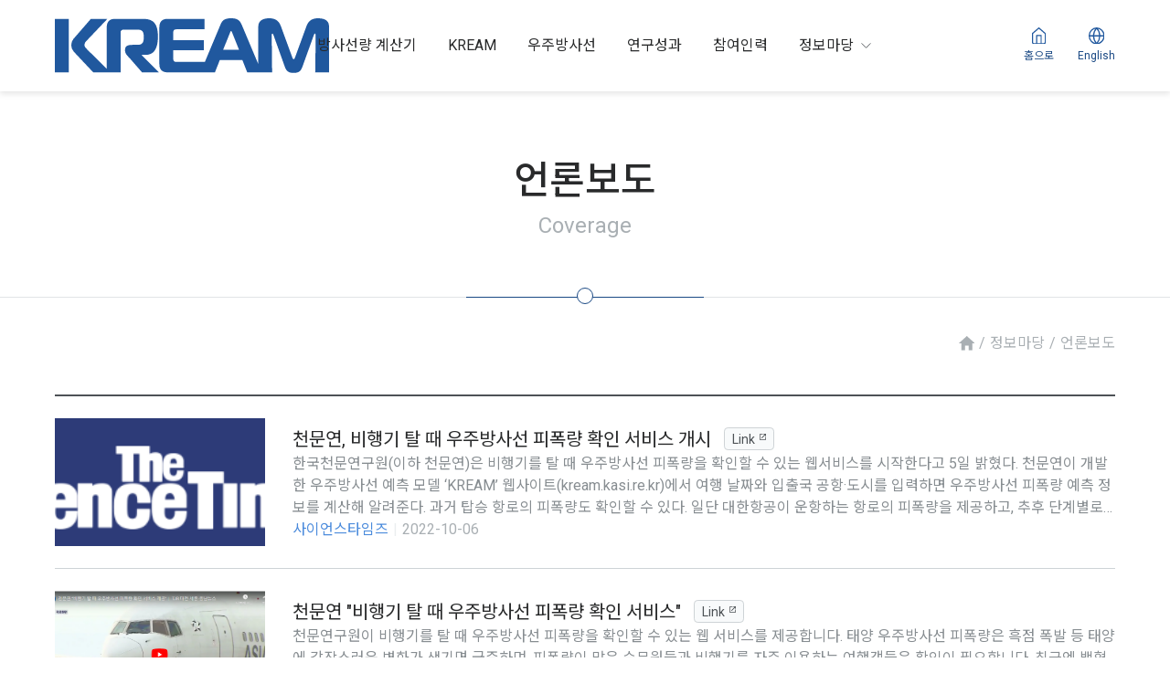

--- FILE ---
content_type: text/html; charset=UTF-8
request_url: http://kream.kasi.re.kr/coverage.php
body_size: 25730
content:


<!DOCTYPE html>
<html lang="en">
<head>
    <meta charset="UTF-8">
    <meta http-equiv="X-UA-Compatible" content="IE=edge">
    <meta name="viewport" content="width=device-width, initial-scale=1.0">
    <link rel="stylesheet" href="/src/css/common.css?2022-07-24 15:41:50" />

    <!-- favicon -->
    <link rel="apple-touch-icon" sizes="57x57" href="/assets/favicon/apple-icon-57x57.png">
    <link rel="apple-touch-icon" sizes="60x60" href="/assets/favicon/apple-icon-60x60.png">
    <link rel="apple-touch-icon" sizes="72x72" href="/assets/favicon/apple-icon-72x72.png">
    <link rel="apple-touch-icon" sizes="76x76" href="/assets/favicon/apple-icon-76x76.png">
    <link rel="apple-touch-icon" sizes="114x114" href="/assets/favicon/apple-icon-114x114.png">
    <link rel="apple-touch-icon" sizes="120x120" href="/assets/favicon/apple-icon-120x120.png">
    <link rel="apple-touch-icon" sizes="144x144" href="/assets/favicon/apple-icon-144x144.png">
    <link rel="apple-touch-icon" sizes="152x152" href="/assets/favicon/apple-icon-152x152.png">
    <link rel="apple-touch-icon" sizes="180x180" href="/assets/favicon/apple-icon-180x180.png">
    <link rel="icon" type="image/png" sizes="192x192" href="/assets/favicon/android-icon-192x192.png">
    <link rel="icon" type="image/png" sizes="32x32" href="/assets/favicon/favicon-32x32.png">
    <link rel="icon" type="image/png" sizes="96x96" href="/assets/favicon/favicon-96x96.png">
    <link rel="icon" type="image/png" sizes="16x16" href="/assets/favicon/favicon-16x16.png">
    <link rel="manifest" href="/assets/favicon/manifest.json">
    <meta name="msapplication-TileColor" content="#FFFFFF">
    <meta name="msapplication-TileImage" content="/assets/favicon/ms-icon-144x144.png">
    <meta name="theme-color" content="#FFFFFF">
    <title>KREAM</title>
</head>
<body>
    <div id="root" class="ko home">
        <header class="hide">
            <div class="header__dark-bkg hide"></div>
            <div class="inner">
                <a class="header__logo" href="/">
                    <img src="/assets/header-logo-blue.svg" />
                </a>
                <div class="header__menu-box">
                    <ul class="header__menu">
                        <li class="header__menu-li">
                            <a class="header__menu-title" href="/dose_calculator.php">방사선량 계산기</a>
                        </li>
                        <li class="header__menu-li">
                            <a class="header__menu-title" href="/kream.php">KREAM</a>
                        </li>
                        <li class="header__menu-li">
                            <a class="header__menu-title" href="/space_radiation.php">우주방사선</a>
                        </li>
                        <li class="header__menu-li">
                            <a class="header__menu-title" href="/research.php">연구성과</a>
                        </li>
                        <li class="header__menu-li">
                            <a class="header__menu-title" href="/members.php">참여인력</a>
                        </li>
                        <li class="header__menu-li">
                            <a class="header__menu-title" href="/notice.php">정보마당<p class="down-arrow"></p></a>
                            <ul class="header__sub-menu">
                                <li><a href="/notice.php">공지사항</a></li>
                                <li><a href="/coverage.php">언론보도</a></li>
                            </ul>
                        </li>
                    </ul>
                    <div class="header__btn-box">
                        <a class="header__btn-box-ele" href="/">
                            <img class="header__btn-icon-white" src="/assets/header-icon-home-white.svg" />
                            <img class="header__btn-icon-blue" src="/assets/header-icon-home-blue.svg" />
                            <p>홈으로</p>
                        </a>
                        <a class="header__btn-box-ele" href="/coverage.php?lang=en">
                            <img class="header__btn-icon-white" src="/assets/header-icon-globe-white.svg" />
                            <img class="header__btn-icon-blue" src="/assets/header-icon-globe-blue.svg" />
                            <p>English</p>
                        </a>
                    </div>
                    <div class="header__menu-top-box">
	                <a class="header__menu_logo" href="/">
                            <img src="/assets/header-logo-blue.svg" />
                        </a>
                        <button class="header__menu-close-btn" onclick="closeHeaderMenu()">
                            <img src="/assets/header-icon-menu-close.svg" />
                        </button>
                    </div>
                </div>
            <button class="header__menu-open-btn" onclick="openHeaderMenu()"></button>
        </div>
        </header>
        <div id="main">
<style>
    @import url("/src/css/board_coverage.css?2022-07-24 19:50:35");
</style>



    <div class="main__title">
        <h1>언론보도</h1>
        <h2>Coverage</h2>
        <div class="main__title-line"></div>
    </div>
    <div class="main__navigator">
        <div class="inner">
            <p>
                <img src="/assets/main-navigator-icon-home.svg" />
            </p>
            <span>/</span>
            <p>정보마당</p><span>/</span>
            <p>언론보도</p>
        </div>
    </div>


<div class="main__content">
    <div class="inner">
        <div class="board-coverage">
            <div class="list">
                <div class="board-coverage__list-ele list__ele"><div class="board-coverage__list-img" style="background-image:url(webapi.php?f=admin_db/media_image/phpt4Qcyn_1665051655.png);"></div><div class="board-coverage__list-info-box"><div class="board-coverage__list-title-box"><p class="list__title"><span class="two-line-ellipsis">천문연, 비행기 탈 때 우주방사선 피폭량 확인 서비스 개시</span><a class="list__link" target="_black" href="https://www.sciencetimes.co.kr/news/%EC%B2%9C%EB%AC%B8%EC%97%B0-%EB%B9%84%ED%96%89%EA%B8%B0-%ED%83%88-%EB%95%8C-%EC%9A%B0%EC%A3%BC%EB%B0%A9%EC%82%AC%EC%84%A0-%ED%94%BC%ED%8F%AD%EB%9F%89-%ED%99%95%EC%9D%B8-%EC%84%9C%EB%B9%84%EC%8A%A4/">Link</a></p></div><p class="board-coverage__list-preview list__text three-line-ellipsis">한국천문연구원(이하 천문연)은 비행기를 탈 때 우주방사선 피폭량을 확인할 수 있는 웹서비스를 시작한다고 5일 밝혔다. 천문연이 개발한 우주방사선 예측 모델 ‘KREAM’ 웹사이트(kream.kasi.re.kr)에서 여행 날짜와 입출국 공항·도시를 입력하면 우주방사선 피폭량 예측 정보를 계산해 알려준다. 과거 탑승 항로의 피폭량도 확인할 수 있다. 일단 대한항공이 운항하는 항로의 피폭량을 제공하고, 추후 단계별로 확장해 다른 항공사 운항 항로에 대해서도 서비스할 예정이다. 현재 대부분 국내 항공사가 사용 중인 ‘CARI-6M’은 태양 우주방사선을 고려하지 않고 연중 변화가 거의 없는 은하 우주방사선만을 고려한 모델이다.</p><p><span class="board-coverage__list-info-source">사이언스타임즈</span><span class="board-coverage__list-info-bar">|</span><span class="board-coverage__list-info-date">2022-10-06</span></p></div></div><div class="board-coverage__list-ele list__ele"><div class="board-coverage__list-img" style="background-image:url(webapi.php?f=admin_db/media_image/phpfdYdBm_1665051532.png);"></div><div class="board-coverage__list-info-box"><div class="board-coverage__list-title-box"><p class="list__title"><span class="two-line-ellipsis">천문연 "비행기 탈 때 우주방사선 피폭량 확인 서비스"</span><a class="list__link" target="_black" href="http://www.tjb.co.kr/news05/bodo/view/id/58763/version/1">Link</a></p></div><p class="board-coverage__list-preview list__text three-line-ellipsis">	
천문연구원이 비행기를 탈 때 우주방사선 피폭량을 확인할 수 있는 웹 서비스를 제공합니다.

태양 우주방사선 피폭량은 흑점 폭발 등 태양에 갑작스러운 변화가 생기면 급증하며, 피폭량이 많은 승무원들과 비행기를 자주 이용하는 여행객들은 확인이 필요합니다.

최근엔 백혈병에 걸린 대한항공 조종사가 방사선 피폭에 따른 산재를 최초로 인정받은바 있으며, 연구원측은 먼저 대한항공 운항 항로에 대해 서비스를 시작하고 앞으로 다른 항공사로 확대할 예정입니다.</p><p><span class="board-coverage__list-info-source">TJB</span><span class="board-coverage__list-info-bar">|</span><span class="board-coverage__list-info-date">2022-10-06</span></p></div></div><div class="board-coverage__list-ele list__ele"><div class="board-coverage__list-img" style="background-image:url(webapi.php?f=admin_db/media_image/php07t2qT_1669632400.png);"></div><div class="board-coverage__list-info-box"><div class="board-coverage__list-title-box"><p class="list__title"><span class="two-line-ellipsis">ソウル～ＮＹを６回半往復すれば年間被ばく量超過…韓国の研究院、確認ウェブ開設</span><a class="list__link" target="_black" href="https://news.yahoo.co.jp/articles/acbca79f3a785b1a774bd2347ad8f24bf0a4a916">Link</a></p></div><p class="board-coverage__list-preview list__text three-line-ellipsis">　韓国天文研究院は、飛行機に乗った際の宇宙放射線被ばく量を確認できるウェブサービスを開始した。

　天文研は5日、独自に開発した宇宙放射線予測モデル「クリーム（KREAM＝Korean Radiation Exposure Assessment Model for Aviation Route Dose）」にもとづいて宇宙放射線被ばく量を計算し、それを確認できるウェブサイト（kream.kasi.re.kr）を開設したと発表した。

　旅行日と出入国する空港や都市を入力すれば、予定航路の宇宙放射線被ばく量の予測情報を事前に計算できる。また、過去の飛行機を使った旅行時の被ばく量も確認できる。</p><p><span class="board-coverage__list-info-source">the hankyoreh</span><span class="board-coverage__list-info-bar">|</span><span class="board-coverage__list-info-date">2022-10-06</span></p></div></div><div class="board-coverage__list-ele list__ele"><div class="board-coverage__list-img" style="background-image:url(webapi.php?f=admin_db/media_image/phpt45mAs_1665052051.png);"></div><div class="board-coverage__list-info-box"><div class="board-coverage__list-title-box"><p class="list__title"><span class="two-line-ellipsis">천문연, 비행기 탈 때 우주방사선 피폭량 확인 서비스 개시, 실시간 은하·태양 우주방사선 종합 예측 가능 웹사이트 오픈</span><a class="list__link" target="_black" href="http://www.jeonpa.co.kr/news/articleView.html?idxno=141660">Link</a></p></div><p class="board-coverage__list-preview list__text three-line-ellipsis">한국천문연구원(천문연)은 비행기를 탈 때 우주방사선 피폭량을 확인할 수 있는 웹서비스를 시작한다고 밝혔다.

5일 천문연에 따르면 이번 서비스는 우주방사선 예측 모델 'KREAM' 웹사이트(kream.kasi.re.kr)에서 여행 날짜와 입출국 공항·도시를 입력하면 우주방사선 피폭량 예측 정보를 계산해 알려준다.

과거 탑승 항로의 피폭량도 확인할 수 있다.

일단 대한항공이 운항하는 항로의 피폭량을 제공하고, 추후 단계별로 확장해 다른 항공사 운항 항로에 대해서도 서비스할 예정이다.</p><p><span class="board-coverage__list-info-source">전파신문</span><span class="board-coverage__list-info-bar">|</span><span class="board-coverage__list-info-date">2022-10-05</span></p></div></div><div class="board-coverage__list-ele list__ele"><div class="board-coverage__list-img" style="background-image:url(webapi.php?f=admin_db/media_image/phposkBEj_1665051990.jpeg);"></div><div class="board-coverage__list-info-box"><div class="board-coverage__list-title-box"><p class="list__title"><span class="two-line-ellipsis">천문연, 비행기 탈 때 우주방사선 피폭량 확인 서비스 개시</span><a class="list__link" target="_black" href="https://www.mk.co.kr/news/business/view/2022/10/877526/">Link</a></p></div><p class="board-coverage__list-preview list__text three-line-ellipsis">한국천문연구원(이하 천문연)은 비행기를 탈 때 우주방사선 피폭량을 확인할 수 있는 웹서비스를 시작한다고 5일 밝혔다.

천문연이 개발한 우주방사선 예측 모델 'KREAM' 웹사이트(kream.kasi.re.kr)에서 여행 날짜와 입출국 공항·도시를 입력하면 우주방사선 피폭량 예측 정보를 계산해 알려준다.

과거 탑승 항로의 피폭량도 확인할 수 있다.

일단 대한항공이 운항하는 항로의 피폭량을 제공하고, 추후 단계별로 확장해 다른 항공사 운항 항로에 대해서도 서비스할 예정이다.

현재 대부분 국내 항공사가 사용 중인 'CARI-6M'은 태양 우주방사선을 고려하지 않고 연중 변화가 거의 없는 은하 우주방사선만을 고려한 모델이다.
</p><p><span class="board-coverage__list-info-source">매일경제</span><span class="board-coverage__list-info-bar">|</span><span class="board-coverage__list-info-date">2022-10-05</span></p></div></div><div class="board-coverage__list-ele list__ele"><div class="board-coverage__list-img" style="background-image:url(webapi.php?f=admin_db/media_image/phpCiWHVi_1665052096.jpeg);"></div><div class="board-coverage__list-info-box"><div class="board-coverage__list-title-box"><p class="list__title"><span class="two-line-ellipsis">"우주방사선 피폭량 확인하세요"…천문연, 'KREAM' 웹서비스 시작</span><a class="list__link" target="_black" href="https://www.topstarnews.net/news/articleView.html?idxno=14751800">Link</a></p></div><p class="board-coverage__list-preview list__text three-line-ellipsis">한국천문연구원은 항공기 탑승 시 우주방사선에 피폭되는 양을 확인할 수 있는 대국민 웹서비스를 시작한다고 5일 밝혔다.

천문연은 국내 연구진이 개발한 독자적인 우주방사선 예측 모델 'KREAM(Korean Radiation Exposure Assessment Model for Aviation Route Dose)'을 바탕으로 우주방사선 피폭량을 계산해 확인할 수 있는 웹사이트를 오픈했다.

해당 웹사이트에 접속해 여행 날짜와 입·출국 공항 혹은 도시명을 입력하면 승객과 승무원들이 탑승할 예정인 항로의 우주방사선 피폭량 예측 정보를 사전에 계산해볼 수 있고, 여행이 끝난 이후 과거 기록에 해당되는 항로의 피폭량도 확인 가능하다.


출처 : 톱스타뉴스(http://www.topstarnews.net)</p><p><span class="board-coverage__list-info-source">톱스타뉴스</span><span class="board-coverage__list-info-bar">|</span><span class="board-coverage__list-info-date">2022-10-05</span></p></div></div><div class="board-coverage__list-ele list__ele"><div class="board-coverage__list-img" style="background-image:url(webapi.php?f=admin_db/media_image/phpsPHaHc_1665050083.jpeg);"></div><div class="board-coverage__list-info-box"><div class="board-coverage__list-title-box"><p class="list__title"><span class="two-line-ellipsis">천문연, 비행기 탈 때 우주방사선 피폭량 확인 서비스 개시</span><a class="list__link" target="_black" href="https://www.yna.co.kr/view/AKR20221005073500063?input=1195m">Link</a></p></div><p class="board-coverage__list-preview list__text three-line-ellipsis">(대전=연합뉴스) 김준호 기자 = 한국천문연구원(이하 천문연)은 비행기를 탈 때 우주방사선 피폭량을 확인할 수 있는 웹서비스를 시작한다고 5일 밝혔다.

천문연이 개발한 우주방사선 예측 모델 'KREAM' 웹사이트(kream.kasi.re.kr)에서 여행 날짜와 입출국 공항·도시를 입력하면 우주방사선 피폭량 예측 정보를 계산해 알려준다.

과거 탑승 항로의 피폭량도 확인할 수 있다.

일단 대한항공이 운항하는 항로의 피폭량을 제공하고, 추후 단계별로 확장해 다른 항공사 운항 항로에 대해서도 서비스할 예정이다.</p><p><span class="board-coverage__list-info-source">연합뉴스</span><span class="board-coverage__list-info-bar">|</span><span class="board-coverage__list-info-date">2022-10-05</span></p></div></div><div class="board-coverage__list-ele list__ele"><div class="board-coverage__list-img" style="background-image:url(webapi.php?f=admin_db/media_image/php65Y5CF_1665051865.jpeg);"></div><div class="board-coverage__list-info-box"><div class="board-coverage__list-title-box"><p class="list__title"><span class="two-line-ellipsis">'하늘의 꽃'인 줄만 알았는데…"방사선 피폭량 원전 종사자 2~7배"</span><a class="list__link" target="_black" href="https://m.mbn.co.kr/news/4855751">Link</a></p></div><p class="board-coverage__list-preview list__text three-line-ellipsis">해외 여행을 위해 비행기에 탑승했을 때 얼마나 우주방사선에 노출되는지 확인할 수 있는 길이 열렸다.
5일 한국천문연구원은 국내 연구진이 개발한 독자적 우주방사선 예측모델 'KREAM'을 바탕으로 우주방사선 피폭량을 계산해 확인할 수 있는 웹사이트를 오픈했다고 밝혔다. 우주방사선은 태양과 태양계 외부에서 생성돼 지구로 오는 고에너지의 1차 우주방사선, 이들과 대기 중 원자가 충돌해 생성되는 2차 우주방사선으로 나뉜다.
사이트에 접속해 여행 날짜와 입출국 공항, 도시명을 입력하면 승객과 승무원들이 항로의 우주방사선 피폭량 예측 정보를 사전에 계산해 볼 수 있다. 여행이 끝난 이후 기록에 따른 피폭량도 확인이 가능하다.
현재는 대한항공이 운항하는 항로에 대해서만 피폭량을 계산하고 있다. 추후 타 항공사가 운항하는 항공로까지 서비스 범위를 확장할 예정이다.</p><p><span class="board-coverage__list-info-source">MBN</span><span class="board-coverage__list-info-bar">|</span><span class="board-coverage__list-info-date">2022-10-05</span></p></div></div><div class="board-coverage__list-ele list__ele"><div class="board-coverage__list-img" style="background-image:url(webapi.php?f=admin_db/media_image/phpR9Upox_1665051431.png);"></div><div class="board-coverage__list-info-box"><div class="board-coverage__list-title-box"><p class="list__title"><span class="two-line-ellipsis">천문연, 비행기 탈 때 우주방사선 피폭량 확인 서비스</span><a class="list__link" target="_black" href="https://tjmbc.co.kr/article/tUfmY6JUYq6Pbra">Link</a></p></div><p class="board-coverage__list-preview list__text three-line-ellipsis">한국천문연구원이 비행기를 탈 때 우주방사선 피폭량을 확인할 수 있는 웹서비스를

개발해 공개했습니다.



천문연이 개발한

우주방사선 예측 모델 웹사이트는

여행 날짜와 입출국 공항·도시를 입력하면

우주방사선 피폭량 예측 정보를 계산해

알려주는데 특히 태양 흑점 폭발 같은 태양

우주방사선까지 모두 고려해 피폭량을

계산합니다.



해당 웹서비스는 우선 대한항공이 운항하는

항로의 피폭량을 제공하고, 추후 단계별로

확장해 다른 항공사 운항 항로에 대해서도

서비스할 예정입니다.</p><p><span class="board-coverage__list-info-source">대전MBC</span><span class="board-coverage__list-info-bar">|</span><span class="board-coverage__list-info-date">2022-10-05</span></p></div></div><div class="board-coverage__list-ele list__ele"><div class="board-coverage__list-img" style="background-image:url(webapi.php?f=admin_db/media_image/phprUvl0r_1665050334.jpeg);"></div><div class="board-coverage__list-info-box"><div class="board-coverage__list-title-box"><p class="list__title"><span class="two-line-ellipsis">항공여행으로 받은 우주방사선량, 인터넷서 알려준다</span><a class="list__link" target="_black" href="https://biz.chosun.com/science-chosun/science/2022/10/05/3257IC6GXZHMHNWIEBUSXFO5LI/?utm_source=naver&utm_medium=original&utm_campaign=biz">Link</a></p></div><p class="board-coverage__list-preview list__text three-line-ellipsis">비행기를 탈 때 피폭되는 우주방사선 양을 직접 확인할 수 있는 웹서비스가 나왔다.

5일 한국천문연구원(천문연)은 국내 연구진이 독자적으로 개발한 우주방사선 예측 모델 ‘KREAM(Korean Radiation Exposure Assessment Model for Aviation Route Dose)’에 기반해 우주방사선 피폭량을 확인할 수 있는 웹사이트를 열었다고 밝혔다.

웹사이트에 접속해 여행 날짜와 입·출국 공항 혹은 도시명을 입력하면, 해당 항로를 이용할 시 우주방사선에 얼마나 피폭되는지를 계산해볼 수 있다. 여행이 끝난 후에도 과거에 다녀온 항로의 피폭량 또한 확인할 수 있다.</p><p><span class="board-coverage__list-info-source">조선비즈</span><span class="board-coverage__list-info-bar">|</span><span class="board-coverage__list-info-date">2022-10-05</span></p></div></div>            </div>
            <div class="list-pager">
                <div class="list-pager">
                    <button class="list-pager__start" onclick="moveLeftEndBlock();"><img src="/assets/main-list-icon-start.svg"></img></button>
                    <button class="list-pager__prev" onclick="moveLeftBlock();"><img src="/assets/main-list-icon-prev.svg"></img></button>
                    <div class="list-pager__page-box" id="selectListIndexBox"></div>
                    <button class="list-pager__next" onclick="moveRightBlack();"><img src="/assets/main-list-icon-next.svg"></img></button>
                    <button class="list-pager__end" onclick="moveRightEndBlack();"><img src="/assets/main-list-icon-end.svg"></img></button>
                </div>
            </div>
        </div>
    </div>
</div>
</div>
<script>
    var current_paper_page = 0;
    var number_of_papers = 0;
    var select_paper_index = 0;
    var upload_files_array = new Array();

    window.onload = function() {
        const targetNode = document.getElementById("selectListIndexBox");

        current_paper_page = '1';number_of_papers = '41';

        makeListBtn();

        targetNode.childNodes[parseInt(current_paper_page % 6) - 1].classList.add("is-selected");
    }

    function makeListBtn() {
        var i;
        var paper_page_block = parseInt((current_paper_page - 1) / 5);

        for (i = 0; i < 5; i++) {
            const paper_count = (paper_page_block * 5 + i + 1) * 10;
            const targetNode = document.getElementById("selectListIndexBox");
            const listBtn = document.createElement("a");
            // console.log(paper_count);

            listBtn.href = location.pathname + "?page=" + Number(paper_page_block * 5 + i + 1);
            listBtn.innerText = paper_page_block * 5 + i + 1;
            listBtn.classList.add("list-pager__page");
            targetNode.appendChild(listBtn);
            if (paper_count >= number_of_papers) {
                break;
            }
        }

        if (i == 5) {
            const targetNode = document.getElementById("selectListIndexBox");
            const listBtn = document.createElement("span");

            listBtn.innerText = "...";
            listBtn.classList.add("list-pager__page");
            targetNode.appendChild(listBtn)
        }
    }

    function moveLeftBlock() {
        var targetPage = Number(current_paper_page - 5);
        if (targetPage >= 1) {
            console.log(location.pathname + "?page=" + targetPage);
            location.href = location.pathname + "?page=" + targetPage;
        }
    }

    function moveLeftEndBlock() {
        location.href = location.pathname + "?page=1";
    }

    function moveRightBlack() {
        var paper_page_block = parseInt(current_paper_page / 5);
        if (paper_page_block <= parseInt(number_of_papers / 50)) {
            console.log(location.pathname + "?page=" + Number(paper_page_block * 5 + 1));
            location.href = location.pathname + "?page=" + Number(paper_page_block * 5 + 1);
        }
    }

    function moveRightEndBlack() {
        var targetPage = Math.ceil(number_of_papers / 10);
        console.log(location.pathname + "?page=" + Number(targetPage));
        location.href = location.pathname + "?page=" + Number(targetPage);
    }
</script>
</div>

    <footer>
        <div class="inner">
            <div class="footer__container">
                <img class="footer__logo" src="/assets/footer-logo-gray.svg" />
                <div class="footer__text">
                    <p>Korea Astronomy and Science Institute</p>
                    <p>
                        776, Daedeokdae-ro, Yuseong-gu, Daejeon, Republic of Korea (34055)<br/>
                        Copyright (C) Korea Astronomy and Space Science Institute. All Rights Reserved.
                    </p>
                </div>
            </div>
        </div>
    </footer>
</div>
<script src="/src/js/header.js?2022-07-24 15:54:31"></script>
</body>
</html>

--- FILE ---
content_type: text/css
request_url: http://kream.kasi.re.kr/src/css/common.css?2022-07-24%2015:41:50
body_size: 14945
content:
@import url("./reset.css");
@import url('https://fonts.googleapis.com/css2?family=Noto+Sans+KR:wght@400;500&display=swap');
@import url('https://fonts.googleapis.com/css2?family=Roboto:wght@400;500&display=swap');

:root {
    --main-color-blue-0: #1A4984;
    --main-color-blue-1: #20589E;
    --main-color-blue-2: #377ED7;
    --main-color-blue-3: #7AA9E4;
    --main-color-blue-4: #CEE4FF;
    --main-color-gray-0: #292A2B;
    --main-color-gray-1: #4D5256;
    --main-color-gray-2: #878D91;
    --main-color-gray-3: #A9AFB3;
    --main-color-gray-4: #CED3D6;
    --main-color-gray-5: #E1E4E6;
    --main-color-gray-6: #EAEEEF;
    --main-color-gray-7: #F1F5F5;
    --main-color-gray-8: #F8FAFB;
    --main-color-white: #FFFFFF;

    
    --main-layout-width: 1160px;
    --main-header-height: 100px;
    --main-font-size: 16px;

    --main-font-medium: 500;
    --main-font-regular: 400;
    
    --main-line-height: 1.5;
    /* media layout size: 1180px, 1000px, 798px, 620px, 480px */
}

@media only screen and (max-width: 480px) {
    :root {
        --main-header-height: 56px;
    }
}

* {
    box-sizing: border-box;
}

body, input, textarea, button {
    font-family: 'Roboto', 'Noto Sans KR', sans-serif;;
}

html, body {
    font-size: var(--main-font-size);
    font-weight: var(--main-font-regular);
    color: var(--main-color-gray-0);
    line-height: var(--main-line-height);
}

.inner {
    width: 100%;
    max-width: var(--main-layout-width);
    margin: 0 auto;
}

.one-line-ellipsis {
    white-space: nowrap;
    overflow: hidden;
    text-overflow: ellipsis;
}

.two-line-ellipsis {
    word-break: break-all;
    overflow: hidden;
    display: -webkit-inline-box;
    -webkit-line-clamp: 2;
    -webkit-box-orient: vertical;
    max-height: calc(var(--main-line-height) * 1em * 2);
    vertical-align: middle;
}

.three-line-ellipsis {
    word-break: break-all;
    overflow: hidden;
    display: -webkit-inline-box;
    -webkit-line-clamp: 3;
    -webkit-box-orient: vertical;
    max-height: calc(var(--main-line-height) * 1em * 3);
    vertical-align: middle;
}

@media only screen and (max-width: 1180px) {
    .inner {
        --main-inner-side-padding: 20px;
        padding-left: var(--main-inner-side-padding) !important;
        padding-right: var(--main-inner-side-padding) !important;
    }
}

button {
    font-size: 1rem;
}

button.btn {
    font-family: inherit;
    outline: 0;
    border: 0;
    padding: 15px 5px;

    color: var(--main-color-gray-1);    
    border: 1px solid var(--main-color-gray-4);
    border-radius: 4px;
    background-color: var(--main-color-gray-8);
}

button.btn:hover {
    background-color: var(--main-color-gray-6);
}

button.btn:active {
    background-color: var(--main-color-gray-6);
}

a {
    color: inherit;
    text-decoration: none;
}

.term-link {
    color: var(--main-color-blue-2);
}

.term-link:hover {
    text-decoration-line: underline;
}

h1 {
    font-size: 42px;
    font-weight: var(--main-font-medium);
}

h2 {
    font-size: 34px;
    font-weight: var(--main-font-medium);
}

h3 {
    font-size: 28px;
}

.paragraph {
    font-size: 17px;
}

@media only screen and (max-width: 480px) {
    h1 {
        font-size: 30px;
    }
    
    h2 {
        font-size: 24px;
        font-weight: var(--main-font-medium);
    }
    
    h3 {
        font-size: 16px;
    }
    
    .paragraph {
        font-size: 16px;
    }
}

/* To avoid being obscured by headers when moving (scrolling) to the anchor */
.anchor {
    display: block;
    height: var(--main-header-height);
    margin-top: calc(var(--main-header-height)*-1);
    visibility: hidden;
}

.list {
    border-top: 2px solid var(--main-color-gray-1);
}

.list__ele {
    border-bottom: 1px solid var(--main-color-gray-4);
    padding: 24px 0px;
}

.list__title {
    font-size: 20px;
}

.list__title span {
    margin-right: 14px;
}

.list__text {
    font-size: 1rem;
}

.list__link{
    display: inline-block;
    font-size: 14px;
    background-color: var(--main-color-gray-8);
    padding: 0.18em 0.6em 0em 0.6em;
    border: 1px solid var(--main-color-gray-4);
    color: var(--main-color-gray-1);
    border-radius: 0.3em;
}

.list__link::after {
    content: " ";
    display: inline-block;
    background-image: url("/assets/list-link-icon-open-in-new.svg");
    background-size: cover;
    background-repeat: no-repeat;
    background-position: center;
    width: 7.15px;
    height: 7.15px;
    margin-left: 0.3em;
    margin-bottom: 0.3em;
}

.list-pager {
    margin-top: 46px;
    display: flex;
    align-items: center;
    gap: 15px;
}

.list-pager img {
    width: auto;
    height: 13px;
}

.list-pager__page-box {
    display: flex;
    align-items: center;
    gap: 4px;
    margin: 0px 14px;
}

.list-pager__page {
    display: flex;
    justify-content: center;
    align-items: center;
    width: 30px;
    height: 30px;
    color: var(--main-color-gray-1);
    border-radius: 4px;
}

.list-pager__page.is-selected {
    color: var(--main-color-white);
    background-color: var(--main-color-gray-1);
}

.list-pager__page:not(.is-selected):hover {
    background-color: var(--main-color-gray-6);
}

@media only screen and (max-width: 1180px) {
    .list__ele {
        padding: 16px 0px;
    }

    .list__title {
        font-size: 16px;
    }
    
    .list__title span {
        margin-right: 8px;
    }

    .list__text {
        font-size: 14px;
    }
}

.hide {
    display: none !important;
}

.show-f {
    display: flex !important;
}

img {
    display: block;
}

header {
    height: var(--main-header-height);
    position: fixed;
    top: 0;
    left: 0;
    width: 100%;
    z-index: 1000;
    box-shadow: 0px 3px 6px #0000001A;
    background-color: var(--main-color-white);
}

.header__dark-bkg {
    display: none;
}

header > .inner {
    display: flex;
    height: 100%;
    justify-content: space-between;
    align-items: center;
}

.header__logo{
    display: flex;
    width: 129px;
    height: 100%;
    align-items: center;
}

.header__menu-box {
    display: flex;
    justify-content: space-between;
    align-items: center;
    flex: 1 1;
}

.header__menu {
    display: flex;
    align-items: center;
    gap: 7px;
    /* margin-left: 100px; */
    margin-left: auto;

}

.header__menu-li {
    position: relative;
}

.header__menu-title {
    padding: 14px 17px;
    display: flex;
    justify-content: center;
    align-items: center;
}

.header__menu-title .down-arrow {
    width: 11px;
    height: 6px;
    background-image: url("/assets/header-icon-arrow-down.svg");
    background-repeat: no-repeat;
    position: center;
    background-size: contain;
    margin: 0px 10px 0px 8px;
}

.header__sub-menu {
    position: absolute;
    top: 100%;
    left: 0%;
    width: 100%;
    display: flex;
    flex-direction: column;
    border: 1px solid var(--main-color-gray-5);
    border-radius: 4px;
    background-color: var(--main-color-white);
    color: var(--main-color-gray-1);
    gap: 10px;
    padding: 18px 21px;
    display: none;
}

.header__menu-li:hover .header__menu-title {
    color: var(--main-color-blue-1) !important;
}

.header__menu-li:hover .header__menu-title .down-arrow {
    background-image: url("/assets/header-icon-arrow-down-hover.svg");
}

.header__menu-li:hover .header__sub-menu {
    display: flex;
}

.header__sub-menu li:hover {
    color: var(--main-color-blue-1);
}

.header__btn-box {
    display: flex;
    margin-left: auto;
}

.header__btn-box-ele {
    display: flex;
    flex-direction: column;
    align-items: center;
}

.header__btn-box-ele p {
    margin-top: 4px;
    font-size: 12px;
    color: var(--main-color-blue-0);
}

.header__btn-box-ele:not(:first-child) {
    margin-left: 26px;
}

.header__btn-box-ele img {
    height: 17.5px;
    width: auto;
}

.header__btn-icon-white {
    display: none;
}

.header__btn-icon-blue {
    display: block;
}

.header__menu-top-box {
    display: none;
}

.header__menu-open-btn {
    display: none;
    margin-left: auto;
    background-image: url("/assets/header-icon-menu-open.svg");
    background-repeat: no-repeat;
    background-position: center;
    background-size: contain;
    width: 22px;
    height: 15px;
}

@media only screen and (max-width: 480px) {
    header {
        background-color: var(--main-color-white);
    }
    
    header,
    header.scrolled,
    header:hover {
        box-shadow: none !important;
    }

    .header__logo {
        width: 81px;
    }
}

/* small layout header*/

header.small-layout .header__dark-bkg {
    display: block;
    position: absolute;
    width: 100vw;
    height: 100vh;
    background-color: black;
    opacity: 0.6;
}


header.small-layout .header__menu-open-btn {
    display: block;
}

header.small-layout .header__menu-box {
    display: none;
    position: absolute;
    top:0;
    right: 0;
    width: 284px;
    height: 100vh;
    justify-content: flex-end;
    background-color: var(--main-color-white);
    flex-direction: column-reverse;
    padding: 21px 20px 20px 28px;
}

header.small-layout .header__menu-box > * {
    margin-left: 0px !important;
    width: 100%;
}

header.small-layout .header__menu {
    border-top: 1px solid var(--main-color-gray-5);
    padding-top: 16px;
    flex-direction: column;
    align-items: flex-start !important;
    gap: 14px !important;
}

header.small-layout .header__menu-title {
    justify-items: flex-start;
    font-size: 15px;
    padding: 0px;
}

header.small-layout .header__sub-menu {
    margin-top: 14px;
    display: flex;
    position: static;
    padding: 0;
    border: none;
    color: var(--main-color-gray-2);
}

header.small-layout .header__btn-box {
    position: relative;
    margin: 18px 0;
    flex-direction: column;
    margin-left: auto;
    gap: 13px;
}

header.small-layout .header__btn-box-ele {
    margin-left: 0px !important;
    flex-direction: row;
}

header.small-layout .header__btn-box-ele p {
    font-size: 16px;
    margin-left: 0.5em;
    margin-top: 0;
}

header.small-layout .header__btn-box-ele img {
    height: 14px;
}

header.small-layout .header__menu_logo {
    width: 96px;
}

header.small-layout .header__menu-top-box {
    display: flex;
    justify-content: space-between;
}

#main {
    margin-top: var(--main-header-height);
}


@media only screen and (max-width: 620px) {
    #main {
        width: 620px;
    }
}

@media only screen and (max-width: 480px) {
    #main {
        width: auto;
    }
}

.main__title {
    padding-top: 66px;
    display: flex;
    flex-direction: column;
    align-items: center;
}
.main__title h2{
    font-size: 24px;
    color: var(--main-color-gray-3);
    font-weight: var(--main-font-regular);
}

.main__title-line {
    margin-top: 60px;
    --circle-radius: 8px;
    --line-size: 1px;
    --short-line-width: 260px;

    position: relative;
    width: 100%;
    border-bottom: var(--line-size) solid var(--main-color-gray-5);
}

/* title line short */
.main__title-line::before {
    content: '';
    position: absolute;
    bottom: calc(var(--line-size) * -1);
    left: 0;
    right: 0;
    margin: 0 auto;

    border-bottom: var(--line-size) solid var(--main-color-blue-0);
    width: var(--short-line-width);
}

/* title line circle */
.main__title-line::after {
    content: '';
    bottom: calc(var(--circle-radius) * -1);
    position: absolute;
    left: 0;
    right: 0;
    margin: 0 auto;

    border: var(--line-size) solid var(--main-color-blue-0);
    background-color: var(--main-color-white);
    width: calc(var(--circle-radius)*(2));
    height: calc(var(--circle-radius)*(2));
    -moz-border-radius: 50%;
    -webkit-border-radius: 50%;
    border-radius: 50%;
}

@media only screen and (max-width: 480px) {
    .main__title {
        padding-top: 28px;
    }
    
    .main__title-line {
        margin-top: 52px;
        --circle-radius: 5px;
        --line-size: 1px;
        --short-line-width: 148px;
    }
}

.main__navigator > .inner{
    padding-top: 38px !important;
    display: flex;
    align-items: center;
    justify-content: flex-end;
    color: var(--main-color-gray-3);
}

.main__navigator span{
    margin: 0px 5px;
}

@media only screen and (max-width: 480px) {
    .main__navigator {
        display: none;
    }
}

.main__content {
    margin-bottom: 120px;
}

.main__content .inner {
    padding-top: 44px;
}

.main__content .content__title {
    display: flex;
    align-items: baseline;
}

.main__content .content__title h3 {
    margin-left: 15px;
    color: #717171;
}

.main__content-img {
    width: 100%;
}

.main__content-img-box .regular-layout-img {
    display: block;
}

.main__content-img-box .small-layout-img {
    display: none;
}

@media only screen and (max-width: 1180px) {
    .main__content .content__title {
        flex-direction: column;
    }

    .main__content .content__title h3 {
        margin-left: 0px;
    }
}

@media only screen and (max-width: 798px) {
    .main__content-img-box .regular-layout-img {
        display: none;
    }
    
    .main__content-img-box .small-layout-img {
        display: block;
    }
}

@media only screen and (max-width: 480px) {
    .main__content-img-box .small-layout-img {
        width: 100vw;
        margin-left: calc(var(--main-inner-side-padding) * -1);
    }
    .main__content .inner {
        padding-top: 35px;
    }
}

footer {
    display: flex;
    align-items: center;
    min-height: 130px;
    padding: 15px 0px;
    color: var(--main-color-gray-3);
    font-size: 14px;
    border-top: 1px solid var(--main-color-gray-6);
}

.footer__container {
    display: flex;
    flex-direction: row-reverse;
    justify-content: space-between;
    align-items: flex-start;
}


.footer__text p:first-child{
    font-size: 14px;
    font-weight: var(--main-font-medium);
}

@media only screen and (max-width: 768px) {
    .footer__container {
        flex-direction: column;        
    }
    .footer__text p:first-child{
        margin-top: 6px;
    }
}

@media only screen and (max-width: 480px) {
    .footer__logo {
        width: 90px;
    }
    
    .footer__text p {
        font-size: 12px;
    }
    
    .footer__text p:last-child {
        font-size: 10px;
    }
}

--- FILE ---
content_type: text/css
request_url: http://kream.kasi.re.kr/src/css/board_coverage.css?2022-07-24%2019:50:35
body_size: 1373
content:
.board-coverage {
    display: flex;
    flex-direction: column;
    align-items: center;
}

.board-coverage .list {
    width: 100%;
}

.board-coverage__list-ele {
    display: flex;
    align-items: center;
}

.board-coverage__list-img {
    background-repeat: no-repeat;
    background-position: center;
    background-size: cover;
    flex: 0 0 230px;
    height: 140px;
}

.board-coverage__list-info-box {
    padding-left: 30px;   
    display: flex;
    flex-direction: column;
    gap: 11px 0px; 
}

.board-coverage__list-title-box {
    display: flex;
    align-items: baseline;
}

.board-coverage__list-preview {
    color: var(--main-color-gray-2);
}


.board-coverage__list-info-source {
    margin-top: 11px;
    color: #4B8BDC;    
}

.board-coverage__list-info-bar {
    color: var(--main-color-gray-6);
}

.board-coverage__list-info-date {
    color: var(--main-color-gray-3);
}

.board-coverage__list-info-box span:not(:first-child) {
    padding-left: 5px;
}

@media only screen and (max-width: 480px) {    
    .board-coverage__list-img {
        background-repeat: no-repeat;
        background-position: center;
        background-size: cover;
        flex: 0 0 120px;
        height: 77px;
    }    

    .board-coverage__list-preview {
        display: none;
    }

    .board-coverage__list-info-box > p:last-child {
        font-size: 14px;
    }
}

--- FILE ---
content_type: image/svg+xml
request_url: http://kream.kasi.re.kr/assets/header-icon-menu-open.svg
body_size: 643
content:
<svg xmlns="http://www.w3.org/2000/svg" width="22" height="17" viewBox="0 0 22 17">
  <g id="Icon-menu" transform="translate(-4.5 -8)">
    <path id="Path_281" data-name="Path 281" d="M4.5,18H21.967" transform="translate(4.533 -1.5)" fill="none" stroke="#292a2b" stroke-linejoin="round" stroke-width="2"/>
    <path id="Path_282" data-name="Path 282" d="M4.5,9h22" transform="translate(0)" fill="none" stroke="#292a2b" stroke-linejoin="round" stroke-width="2"/>
    <path id="Path_283" data-name="Path 283" d="M4.5,27h22" transform="translate(0 -3)" fill="none" stroke="#292a2b" stroke-linejoin="round" stroke-width="2"/>
  </g>
</svg>


--- FILE ---
content_type: image/svg+xml
request_url: http://kream.kasi.re.kr/assets/header-icon-arrow-down.svg
body_size: 307
content:
<svg xmlns="http://www.w3.org/2000/svg" width="11.516" height="6.559" viewBox="0 0 11.516 6.559">
  <path id="header-icon-arrow-down" d="M-19419.768-23956.43l5.141,5.139,4.961-5.139" transform="translate(19420.475 23957.137)" fill="none" stroke="#4d5256" stroke-linecap="round" stroke-width="1"/>
</svg>


--- FILE ---
content_type: image/svg+xml
request_url: http://kream.kasi.re.kr/assets/main-list-icon-start.svg
body_size: 521
content:
<svg xmlns="http://www.w3.org/2000/svg" width="12.143" height="15.6" viewBox="0 0 12.143 15.6">
  <g id="list-icon-arrow_1" transform="translate(-877.5 -1729.5)">
    <path id="Path_206" data-name="Path 206" d="M672.28,13358.269l-6.94,6.86,6.94,6.761" transform="translate(216.66 -11627.77)" fill="none" stroke="#a9afb3" stroke-width="2"/>
    <line id="Line_81" data-name="Line 81" y2="13.6" transform="translate(878.5 1730.5)" fill="none" stroke="#a9afb3" stroke-linecap="square" stroke-width="2"/>
  </g>
</svg>


--- FILE ---
content_type: image/svg+xml
request_url: http://kream.kasi.re.kr/assets/header-icon-home-blue.svg
body_size: 590
content:
<svg xmlns="http://www.w3.org/2000/svg" width="18.6" height="20.5" viewBox="0 0 18.6 20.5">
  <g id="icon-home-blue" transform="translate(-2.25 -1.25)">
    <path id="Path_323" data-name="Path 323" d="M3,8.65,11.55,2,20.1,8.65V19.1A1.9,1.9,0,0,1,18.2,21H4.9A1.9,1.9,0,0,1,3,19.1Z" fill="none" stroke="#20589e" stroke-linecap="round" stroke-linejoin="round" stroke-width="1.5"/>
    <path id="Path_324" data-name="Path 324" d="M9,22V12h6V22" transform="translate(-0.45 -1)" fill="none" stroke="#20589e" stroke-linecap="round" stroke-linejoin="round" stroke-width="1.5"/>
  </g>
</svg>


--- FILE ---
content_type: image/svg+xml
request_url: http://kream.kasi.re.kr/assets/header-icon-menu-close.svg
body_size: 520
content:
<svg xmlns="http://www.w3.org/2000/svg" width="16.56" height="16.56" viewBox="0 0 16.56 16.56">
  <g id="Icon-menu-plus" transform="translate(-17.472 8.28) rotate(-45)">
    <path id="Path_293" data-name="Path 293" d="M18,7.5V28.919" transform="translate(0.21)" fill="none" stroke="#292a2b" stroke-linejoin="round" stroke-width="2"/>
    <path id="Path_294" data-name="Path 294" d="M7.5,18H28.919" transform="translate(0 0.21)" fill="none" stroke="#292a2b" stroke-linejoin="round" stroke-width="2"/>
  </g>
</svg>


--- FILE ---
content_type: image/svg+xml
request_url: http://kream.kasi.re.kr/assets/header-icon-globe-blue.svg
body_size: 840
content:
<svg xmlns="http://www.w3.org/2000/svg" width="20.5" height="20.5" viewBox="0 0 20.5 20.5">
  <g id="icon-globe-blue" transform="translate(-1.25 -1.25)">
    <circle id="Ellipse_42" data-name="Ellipse 42" cx="9.5" cy="9.5" r="9.5" transform="translate(2 2)" fill="none" stroke="#20589e" stroke-linecap="round" stroke-linejoin="round" stroke-width="1.5"/>
    <line id="Line_231" data-name="Line 231" x2="19" transform="translate(2 11.5)" fill="none" stroke="#20589e" stroke-linecap="round" stroke-linejoin="round" stroke-width="1.5"/>
    <path id="Path_322" data-name="Path 322" d="M12,2a14.152,14.152,0,0,1,4,9.5A14.152,14.152,0,0,1,12,21a14.152,14.152,0,0,1-4-9.5A14.152,14.152,0,0,1,12,2Z" transform="translate(-0.5)" fill="none" stroke="#20589e" stroke-linecap="round" stroke-linejoin="round" stroke-width="1.5"/>
  </g>
</svg>


--- FILE ---
content_type: image/svg+xml
request_url: http://kream.kasi.re.kr/assets/main-navigator-icon-home.svg
body_size: 279
content:
<svg xmlns="http://www.w3.org/2000/svg" width="16.53" height="15.258" viewBox="0 0 16.53 15.258">
  <path id="breadcrumb-home" d="M9.733,19.758V14.672h3.815v5.086h3.878V12.129h2.48L11.64,4.5,3.375,12.129h2.48v7.629Z" transform="translate(-3.375 -4.5)" fill="#a9afb3"/>
</svg>


--- FILE ---
content_type: image/svg+xml
request_url: http://kream.kasi.re.kr/assets/list-link-icon-open-in-new.svg
body_size: 387
content:
<svg xmlns="http://www.w3.org/2000/svg" width="7.15" height="7.15" viewBox="0 0 7.15 7.15">
  <path id="link-Icon-open-in-new" d="M10.856,10.856H5.294V5.294H8.075V4.5H5.294a.794.794,0,0,0-.794.794v5.561a.794.794,0,0,0,.794.794h5.561a.8.8,0,0,0,.794-.794V8.075h-.794ZM8.869,4.5v.794H10.3l-3.9,3.9.56.56,3.9-3.9V7.281h.794V4.5Z" transform="translate(-4.5 -4.5)" fill="#4d5256"/>
</svg>


--- FILE ---
content_type: image/svg+xml
request_url: http://kream.kasi.re.kr/assets/main-list-icon-next.svg
body_size: 265
content:
<svg xmlns="http://www.w3.org/2000/svg" width="9.071" height="15.049" viewBox="0 0 9.071 15.049">
  <path id="list-icon-arrow_3" d="M6.94,0,0,6.86l6.94,6.761" transform="translate(7.643 14.337) rotate(180)" fill="none" stroke="#a9afb3" stroke-width="2"/>
</svg>


--- FILE ---
content_type: application/javascript
request_url: http://kream.kasi.re.kr/src/js/header.js?2022-07-24%2015:54:31
body_size: 1273
content:
const $root = document.querySelector("#root");
const $header = document.querySelector("header");
const $headerMenuBox = document.querySelector(".header__menu-box");
const $hedaerDarkBkg = document.querySelector(".header__dark-bkg");

$header.classList.remove("hide");
setHeaderStyle();
window.addEventListener("resize", setHeaderStyle);

setHeaderScroll();
window.onscroll = setHeaderScroll;

closeHeaderMenuByOutside();

function setHeaderStyle() {
    const isHome = $root.classList.contains("home");
    const windowWidth = document.documentElement.clientWidth;
    let layout = isHome ? 1180 : 1000;

    if (windowWidth <= layout) $header.classList.add("small-layout");
    else $header.classList.remove("small-layout");
}

function setHeaderScroll() {
    if (document.documentElement.scrollTop == 0) $header.classList.remove("scrolled");
    else $header.classList.add("scrolled");
}

function openHeaderMenu() {
    $headerMenuBox.classList.add("show-f")
    $hedaerDarkBkg.classList.remove("hide");
}

function closeHeaderMenu() {
    $headerMenuBox.classList.remove("show-f")
    $hedaerDarkBkg.classList.add("hide");
}

function closeHeaderMenuByOutside() {
    
    $hedaerDarkBkg.addEventListener('click', function(e){   
        closeHeaderMenu()
    });
}  


--- FILE ---
content_type: image/svg+xml
request_url: http://kream.kasi.re.kr/assets/footer-logo-gray.svg
body_size: 1333
content:
<svg xmlns="http://www.w3.org/2000/svg" width="142.92" height="28.64" viewBox="0 0 142.92 28.64">
  <path id="logo-gray" d="M31.04,0,19-12.04c-.88-.88-1.4-1.52-1.4-2.4a2.955,2.955,0,0,1,1.08-2.04L29.6-28H20.96L11.88-17.48a5.124,5.124,0,0,0-1.12,3.12,5.027,5.027,0,0,0,1.36,3.6L22.2,0ZM2.2,0H9.4V-28H2.2ZM29.24,0h7.2V-20.52c0-1.4.48-1.88,1.88-1.88H45c2.72,0,3.56.96,3.56,3.84,0,2.8-.6,4.16-3.28,4.16H42.92c-2.6,0-4.12.48-4.12,2.52v.64c0,1.56,1.48,2.8,2.52,3.96L47.64,0h8.84L47.56-8.96v-.2h2c5.16,0,6.36-4.76,6.36-9.64,0-5.8-1.68-9.2-7.48-9.2H33.48c-2.6,0-4.24,1.32-4.24,4.32ZM80.16-28H60.92c-2.6,0-4.24,1.32-4.24,4.32v19.4c0,3,1.64,4.28,4.24,4.28h19.4V-5.44H65.76c-1.4,0-1.88-.48-1.88-1.88V-11.6H79.8v-5.2H63.88v-3.88c0-1.4.48-1.88,1.88-1.88h14.4ZM78.12,0h7.52l2.52-6.4h11.8L102.48,0h7.56L99.56-25.04c-1.12-2.72-2.96-3.28-5.48-3.28-3.44,0-4.6,1.08-5.52,3.28ZM93.48-20.72c.16-.44.32-.88.6-.88s.4.44.56.88l3.56,8.88H89.92Zm43.64,1.4c.2-.56.4-.96.6-.96.24,0,.44.32.44.88L137.92,0h7.2V-24c0-2.16-1.12-4.32-5.72-4.32-2.76,0-4.92,1-6.04,4.12L127.48-8.04c-.16.48-.48,1.16-.8,1.16s-.64-.68-.8-1.16L120-24.2c-1.12-3.12-3.28-4.12-6.08-4.12-2.12,0-5.68.56-5.68,4.32V0h7.2l-.2-19.4c0-.2,0-.88.4-.88.24,0,.44.52.6.96l5.72,16.08c.76,2.12,1.52,3.56,4.72,3.56,3.16,0,3.92-1.44,4.68-3.56Z" transform="translate(-2.2 28.32)" fill="#a9afb3"/>
</svg>


--- FILE ---
content_type: image/svg+xml
request_url: http://kream.kasi.re.kr/assets/header-logo-blue.svg
body_size: 1555
content:
<svg xmlns="http://www.w3.org/2000/svg" x="0px" y="0px" min-width="135.774" min-height="27.208" viewBox="0 0 135.774 27.208">
  <path id="logo-blue" d="M29.488,0,18.05-11.438c-.836-.836-1.33-1.444-1.33-2.28a2.807,2.807,0,0,1,1.026-1.938L28.12-26.6H19.912l-8.626,9.994a4.867,4.867,0,0,0-1.064,2.964,4.776,4.776,0,0,0,1.292,3.42L21.09,0ZM2.09,0H8.93V-26.6H2.09ZM27.778,0h6.84V-19.494c0-1.33.456-1.786,1.786-1.786H42.75c2.584,0,3.382.912,3.382,3.648,0,2.66-.57,3.952-3.116,3.952H40.774c-2.47,0-3.914.456-3.914,2.394v.608c0,1.482,1.406,2.66,2.394,3.762l6,6.916h8.4L45.182-8.512V-8.7h1.9c4.9,0,6.042-4.522,6.042-9.158,0-5.51-1.6-8.74-7.106-8.74H31.806c-2.47,0-4.028,1.254-4.028,4.1ZM76.152-26.6H57.874c-2.47,0-4.028,1.254-4.028,4.1v18.43C53.846-1.216,55.4,0,57.874,0H76.3V-5.168H62.472c-1.33,0-1.786-.456-1.786-1.786V-11.02H75.81v-4.94H60.686v-3.686c0-1.33.456-1.786,1.786-1.786h13.68ZM74.214,0h7.144l2.394-6.08h11.21L97.356,0h7.182L94.582-23.788C93.518-26.372,91.77-26.9,89.376-26.9c-3.268,0-4.37,1.026-5.244,3.116ZM88.806-19.684c.152-.418.3-.836.57-.836s.38.418.532.836l3.382,8.436H85.424Zm41.458,1.33c.19-.532.38-.912.57-.912.228,0,.418.3.418.836L131.024,0h6.84V-22.8c0-2.052-1.064-4.1-5.434-4.1-2.622,0-4.674.95-5.738,3.914L121.106-7.638c-.152.456-.456,1.1-.76,1.1s-.608-.646-.76-1.1L114-22.99c-1.064-2.964-3.116-3.914-5.776-3.914-2.014,0-5.4.532-5.4,4.1V0h6.84l-.19-18.43c0-.19,0-.836.38-.836.228,0,.418.494.57.912l5.434,15.276C116.584-1.064,117.306.3,120.346.3c3,0,3.724-1.368,4.446-3.382Z" transform="translate(-2.09 26.904)" fill="#20589e"/>
</svg>


--- FILE ---
content_type: image/svg+xml
request_url: http://kream.kasi.re.kr/assets/main-list-icon-prev.svg
body_size: 274
content:
<svg xmlns="http://www.w3.org/2000/svg" width="9.071" height="15.048" viewBox="0 0 9.071 15.048">
  <path id="list-icon-arrow_2" d="M672.28,13358.269l-6.94,6.86,6.94,6.761" transform="translate(-663.912 -13357.558)" fill="none" stroke="#a9afb3" stroke-width="2"/>
</svg>


--- FILE ---
content_type: image/svg+xml
request_url: http://kream.kasi.re.kr/assets/header-icon-home-white.svg
body_size: 585
content:
<svg xmlns="http://www.w3.org/2000/svg" width="18.6" height="20.5" viewBox="0 0 18.6 20.5">
  <g id="icon-home-white" transform="translate(-2.25 -1.25)">
    <path id="Path_323" data-name="Path 323" d="M3,8.65,11.55,2,20.1,8.65V19.1A1.9,1.9,0,0,1,18.2,21H4.9A1.9,1.9,0,0,1,3,19.1Z" fill="none" stroke="#fff" stroke-linecap="round" stroke-linejoin="round" stroke-width="1.5"/>
    <path id="Path_324" data-name="Path 324" d="M9,22V12h6V22" transform="translate(-0.45 -1)" fill="none" stroke="#fff" stroke-linecap="round" stroke-linejoin="round" stroke-width="1.5"/>
  </g>
</svg>


--- FILE ---
content_type: image/svg+xml
request_url: http://kream.kasi.re.kr/assets/main-list-icon-end.svg
body_size: 520
content:
<svg xmlns="http://www.w3.org/2000/svg" width="12.143" height="15.6" viewBox="0 0 12.143 15.6">
  <g id="list-icon-arrow_4" transform="translate(-1027.357 -1729.5)">
    <path id="Path_205" data-name="Path 205" d="M6.94,0,0,6.86l6.94,6.761" transform="translate(1035 1744.122) rotate(180)" fill="none" stroke="#a9afb3" stroke-width="2"/>
    <line id="Line_82" data-name="Line 82" y2="13.6" transform="translate(1038.5 1730.5)" fill="none" stroke="#a9afb3" stroke-linecap="square" stroke-width="2"/>
  </g>
</svg>


--- FILE ---
content_type: image/svg+xml
request_url: http://kream.kasi.re.kr/assets/header-icon-globe-white.svg
body_size: 832
content:
<svg xmlns="http://www.w3.org/2000/svg" width="20.5" height="20.5" viewBox="0 0 20.5 20.5">
  <g id="icon-globe-white" transform="translate(-1.25 -1.25)">
    <circle id="Ellipse_42" data-name="Ellipse 42" cx="9.5" cy="9.5" r="9.5" transform="translate(2 2)" fill="none" stroke="#fff" stroke-linecap="round" stroke-linejoin="round" stroke-width="1.5"/>
    <line id="Line_231" data-name="Line 231" x2="19" transform="translate(2 11.5)" fill="none" stroke="#fff" stroke-linecap="round" stroke-linejoin="round" stroke-width="1.5"/>
    <path id="Path_322" data-name="Path 322" d="M12,2a14.152,14.152,0,0,1,4,9.5A14.152,14.152,0,0,1,12,21a14.152,14.152,0,0,1-4-9.5A14.152,14.152,0,0,1,12,2Z" transform="translate(-0.5)" fill="none" stroke="#fff" stroke-linecap="round" stroke-linejoin="round" stroke-width="1.5"/>
  </g>
</svg>
